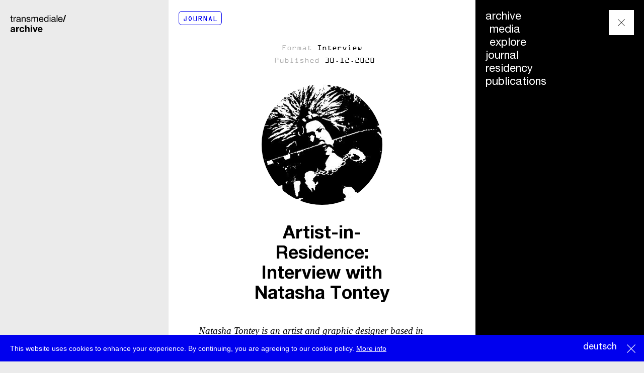

--- FILE ---
content_type: text/html; charset=utf-8
request_url: https://archive.transmediale.de/content/artist-in-residence-interview-with-natasha-tontey
body_size: 11030
content:
<!DOCTYPE html>
<html lang="en" dir="ltr">
<head>
  <meta http-equiv="Content-Type" content="text/html; charset=utf-8" />
<meta name="Generator" content="Drupal 7 (http://drupal.org)" />
<link rel="canonical" href="/content/artist-in-residence-interview-with-natasha-tontey" />
<link rel="shortlink" href="/node/55523" />
  <title>Artist-in-Residence: Interview with Natasha Tontey | transmediale</title>
  <meta name="viewport" content="width=device-width">
  <script>
  if ('visibilityState' in document) {
    // add enhanced class for styling in CSS
    document.documentElement.classList.add('enhanced');
  }
  </script>
    	<link href="/sites/default/themes/tm_base/css/style.css" rel="stylesheet" type="text/css" />
    <link href="/sites/all/modules/field_slideshow/field_slideshow.css" rel="stylesheet" type="text/css" />
    <link rel="stylesheet" href="/sites/all/libraries/mediaelement/build/mediaelementplayer.min.css?ocvkhc">
  <script type="text/javascript" src="https://archive.transmediale.de/sites/default/files/public/js/js_Pt6OpwTd6jcHLRIjrE-eSPLWMxWDkcyYrPTIrXDSON0.js"></script>
<script type="text/javascript" src="https://archive.transmediale.de/sites/default/files/public/js/js_DSZv0ZFKTHtQasOcx1k6i4h3Uj462DEqGWSY5BTKo9Y.js"></script>
<script type="text/javascript" src="https://archive.transmediale.de/sites/default/files/public/js/js_mrlq5jHUOsaNeSQ32oC4yxr4RJVpqEYRl-EaalpdHHk.js"></script>
<script type="text/javascript" src="https://archive.transmediale.de/sites/default/files/public/js/js_dKF0XvjS0-E5vuVRzQaKVxoEL19CIGZRh5XiInavgIw.js"></script>
<script type="text/javascript">
<!--//--><![CDATA[//><!--
jQuery.extend(Drupal.settings, {"basePath":"\/","pathPrefix":"","setHasJsCookie":0,"ajaxPageState":{"theme":"tm_base","theme_token":"9hnwbLWVZzncs-p5uxYchzIM2rCS6Ma4dSS-PSmRwoA","js":{"0":1,"\/\/cdn.printfriendly.com\/printfriendly.js":1,"sites\/all\/libraries\/shariff\/build\/shariff.min.js":1,"sites\/all\/modules\/jquery_update\/replace\/jquery\/1.12\/jquery.min.js":1,"misc\/jquery-extend-3.4.0.js":1,"misc\/jquery-html-prefilter-3.5.0-backport.js":1,"misc\/jquery.once.js":1,"misc\/drupal.js":1,"sites\/all\/modules\/jquery_update\/js\/jquery_browser.js":1,"sites\/all\/modules\/jquery_update\/replace\/ui\/ui\/minified\/jquery.ui.core.min.js":1,"misc\/jquery.ba-bbq.js":1,"modules\/overlay\/overlay-parent.js":1,"sites\/default\/modules\/transmediale\/js\/pathologic.js":1,"sites\/all\/modules\/jcaption\/jcaption.js":1,"sites\/all\/modules\/flag\/theme\/flag.js":1,"sites\/all\/modules\/field_group\/field_group.js":1,"sites\/all\/libraries\/jquery.cycle\/jquery.cycle.all.js":1,"sites\/all\/libraries\/jquery.imagesloaded\/jquery.imagesloaded.min.js":1,"sites\/all\/modules\/field_slideshow\/field_slideshow.js":1},"css":{"modules\/system\/system.base.css":1,"modules\/system\/system.menus.css":1,"modules\/system\/system.messages.css":1,"modules\/system\/system.theme.css":1,"misc\/ui\/jquery.ui.core.css":1,"misc\/ui\/jquery.ui.theme.css":1,"modules\/overlay\/overlay-parent.css":1,"modules\/field\/theme\/field.css":1,"sites\/default\/modules\/footnotes\/footnotes.css":1,"modules\/node\/node.css":1,"modules\/user\/user.css":1,"sites\/all\/modules\/views\/css\/views.css":1,"sites\/all\/modules\/ckeditor\/css\/ckeditor.css":1,"sites\/all\/modules\/ctools\/css\/ctools.css":1,"sites\/all\/modules\/panels\/css\/panels.css":1,"sites\/all\/modules\/flag\/theme\/flag.css":1,"modules\/locale\/locale.css":1,"sites\/all\/modules\/field_slideshow\/field_slideshow.css":1,"sites\/default\/themes\/tm_base\/css\/style.css":1,"sites\/default\/themes\/tm_base\/css\/tmp.css":1,"sites\/default\/themes\/tm_base\/css\/print.css":1}},"jcaption":{"jcaption_selectors":[".content .content img",".field-name-field-festival-text img",".node-type-image .field-name-field-image img"],"jcaption_alt_title":"title","jcaption_requireText":1,"jcaption_copyStyle":1,"jcaption_removeStyle":1,"jcaption_removeClass":1,"jcaption_removeAlign":1,"jcaption_copyAlignmentToClass":0,"jcaption_copyFloatToClass":1,"jcaption_copyClassToClass":1,"jcaption_autoWidth":1,"jcaption_keepLink":0,"jcaption_styleMarkup":"","jcaption_animate":0,"jcaption_showDuration":"200","jcaption_hideDuration":"200"},"overlay":{"paths":{"admin":"node\/*\/webform\nnode\/*\/webform\/*\nnode\/*\/webform-results\nnode\/*\/webform-results\/*\nnode\/*\/submission\/*\nfield-collection\/*\/*\/edit\nfield-collection\/*\/*\/delete\nfield-collection\/*\/add\/*\/*\nmedia\/*\/edit\nmedia\/*\/multiedit\nmedia\/*\/delete\nmedia\/browser\nmedia\/browser\/*\nnode\/*\/edit\nnode\/*\/delete\nnode\/*\/revisions\nnode\/*\/revisions\/*\/revert\nnode\/*\/revisions\/*\/delete\nnode\/add\nnode\/add\/*\noverlay\/dismiss-message\nadmin\nadmin\/*\nbatch\ntaxonomy\/term\/*\/edit\nuser\/*\/cancel\nuser\/*\/edit\nuser\/*\/edit\/*\nnode\/*\/modal\ntaxonomy\/*\/translate\ntaxonomy\/*\/translate\/*\nnode\/*\/translate","non_admin":"admin\/structure\/block\/demo\/*\nadmin\/reports\/status\/php"},"pathPrefixes":["de"],"ajaxCallback":"overlay-ajax"},"flag":{"anonymous":true,"templates":{"bookmarks_55523":"\u003Cspan class=\u0022flag-wrapper flag-bookmarks flag-bookmarks-55523\u0022\u003E\n      \u003Ca href=\u0022\/flag\/unflag\/bookmarks\/55523?destination=node\/55523\u0026amp;token=e5ccca29a88218a17aa621b8d3b48e0f\u0022 title=\u0022Unbookmark this item\u0022 class=\u0022flag unflag-action flag-link-toggle\u0022 rel=\u0022nofollow\u0022\u003Eunbookmark\u003C\/a\u003E\u003Cspan class=\u0022flag-throbber\u0022\u003E\u0026nbsp;\u003C\/span\u003E\n    \u003C\/span\u003E\n"}},"field_group":{"html-element":"full","div":"full"},"field_slideshow":{"field-slideshow-1":{"fx":"fade","speed":"1000","timeout":"2000","pause":1,"start_on_hover":0,"carousel_visible":"3","carousel_scroll":"1","carousel_speed":"500","carousel_vertical":0,"carousel_circular":0,"carousel_follow":0,"carousel_skin":"","pager":"","controls":{"#theme":"field_slideshow_controls","#slideshow_id":1,"#controls_pause":0}}}});
//--><!]]>
</script>
  
  <link rel="shortcut icon" href="/sites/default/themes/tm_base/img/icons/favicon.ico" type="image/x-icon" />
  <link rel="apple-touch-icon" sizes="57x57" href="/sites/default/themes/tm_base/img/icons/apple-touch-icon-57x57.png">
  <link rel="apple-touch-icon" sizes="60x60" href="/sites/default/themes/tm_base/img/icons/apple-touch-icon-60x60.png">
  <link rel="apple-touch-icon" sizes="72x72" href="/sites/default/themes/tm_base/img/icons/apple-touch-icon-72x72.png">
  <link rel="apple-touch-icon" sizes="76x76" href="/sites/default/themes/tm_base/img/icons/apple-touch-icon-76x76.png">
  <link rel="apple-touch-icon" sizes="114x114" href="/sites/default/themes/tm_base/img/icons/apple-touch-icon-114x114.png">
  <link rel="apple-touch-icon" sizes="120x120" href="/sites/default/themes/tm_base/img/icons/apple-touch-icon-120x120.png">
  <link rel="apple-touch-icon" sizes="144x144" href="/sites/default/themes/tm_base/img/icons/apple-touch-icon-144x144.png">
  <link rel="apple-touch-icon" sizes="152x152" href="/sites/default/themes/tm_base/img/icons/apple-touch-icon-152x152.png">
  <link rel="apple-touch-icon" sizes="180x180" href="/sites/default/themes/tm_base/img/icons/apple-touch-icon-180x180.png">
  <link rel="icon" type="image/png" href="/sites/default/themes/tm_base/img/icons/favicon-16x16.png" sizes="16x16">
  <link rel="icon" type="image/png" href="/sites/default/themes/tm_base/img/icons/favicon-32x32.png" sizes="32x32">
  <link rel="icon" type="image/png" href="/sites/default/themes/tm_base/img/icons/favicon-96x96.png" sizes="96x96">
  <link rel="icon" type="image/png" href="/sites/default/themes/tm_base/img/icons/android-chrome-192x192.png" sizes="192x192">
  <meta name="msapplication-square70x70logo" content="/sites/default/themes/tm_base/img/icons/smalltile.png" />
  <meta name="msapplication-square150x150logo" content="/sites/default/themes/tm_base/img/icons/mediumtile.png" />
  <meta name="msapplication-wide310x150logo" content="/sites/default/themes/tm_base/img/icons/widetile.png" />
  <meta name="msapplication-square310x310logo" content="/sites/default/themes/tm_base/img/icons/largetile.png" />

</head>
<body class="html not-front not-logged-in no-sidebars page-node page-node- page-node-55523 node-type-festival archive domain-tm-main i18n-en tid-740 tid-8802 tid-9141" >
  <div id="skip-link" class="visually-hidden">
    <a href="#main-content" class="element-invisible element-focusable">Skip to main content</a>
  </div>
    
  <div id="page-wrapper"><div id="page">

    <header id="header"><div class="section clearfix">

      
      
        <div class="region region-header">
    <div id="block-block-537" class="block block-block block-block-537">

    
  <div class="content">
    <p><a href="//archive.transmediale.de/home">transmediale/<br /><strong>art&amp;<br />
digitalculture</strong></a></p>
  </div>
</div>
  </div>


    </div></header> <!-- /.section, /#header -->

    	  <div class="region region-menu">
    <div id="block-block-462" class="block block-block block-block-462">

    
  <div class="content">
    <p><button class="nav--toggle" id="nav-toggle"><span>menu</span></button></p>
  </div>
</div>
<div id="block-block-615" class="block block-block block-block-615">

    
  <div class="content">
    <style>
<!--/*--><![CDATA[/* ><!--*/

li.festival-20 {
  display: none !important;
}

/*--><!]]>*/
</style>  </div>
</div>
<div id="block-menu-block-1" class="block block-menu-block block-menu-block-1">

    
  <div class="content">
    <div class="menu-block-wrapper menu-block-1 menu-name-main-menu parent-mlid-0 menu-level-1">
  <ul class="menu"><li class="first expanded menu-mlid-74653"><a href="/archive">archive</a><ul class="menu"><li class="first leaf menu-mlid-78669"><a href="/archive/media">media</a></li>
<li class="last leaf menu-mlid-78670"><a href="/archive/explore">explore</a></li>
</ul></li>
<li class="leaf menu-mlid-78163 festival-20"><a href="//2020.transmediale.de">festival</a></li>
<li class="leaf menu-mlid-78180 festival-20"><a href="//2020.transmediale.de/program">program</a></li>
<li class="leaf menu-mlid-78188 festival-20"><a href="//2020.transmediale.de/exhibition/concept">exhibition</a></li>
<li class="leaf menu-mlid-78199 festival-20"><a href="//2020.transmediale.de/events/schedule">schedule</a></li>
<li class="leaf menu-mlid-78176 festival-20"><a href="//2020.transmediale.de/participants">participants</a></li>
<li class="leaf menu-mlid-78186 festival-20"><a href="//2020.transmediale.de/visit">visit</a></li>
<li class="leaf menu-mlid-74649"><a href="//archive.transmediale.de/journal">journal</a></li>
<li class="leaf menu-mlid-74651"><a href="//archive.transmediale.de/resource/residency">residency</a></li>
<li class="last leaf menu-mlid-74656"><a href="//archive.transmediale.de/archive/publications">publications</a></li>
</ul></div>
  </div>
</div>
<div id="block-block-556" class="block block-block block-block-556">

    
  <div class="content">
    <p><a href="//transmediale.de/node/27501">newsletter</a></p>


  </div>
</div>
  </div>

    
    <div id="main-wrapper" class="main-wrapper"><div id="main" class="clearfix">

      <div class="grid-background">
        <div></div>
        <div></div>
        <div></div>
        <div></div>
        <div></div>
        <div></div>
        <div></div>
        <div></div>
        <div></div>
        <div></div>
        <div></div>
        <div></div>
      </div>

      <main id="content" class="column"><div class="section">
                <a id="main-content"></a>
                <h1 class="title" id="page-title">Artist-in-Residence: Interview with Natasha Tontey</h1>                <div class="tabs"></div>                          <div class="region region-content">
    <div id="block-block-542" class="block block-block block-block-542">

    
  <div class="content">
    <p><a class="marker" href="/journal">Journal</a></p>
  </div>
</div>
<div id="block-block-544" class="block block-block block-block-544">

    
  <div class="content">
    <p><a class="marker" href="/archive/explore">Archive</a></p>
  </div>
</div>
<div id="block-system-main" class="block block-system block-system-main">

    
  <div class="content">
    <div  class="ds-1col node node-festival view-mode-full clearfix">

  
  <div class="field field-name-post-date field-type-ds field-label-hidden">
    <div class="field-items">
          <div class="field-item even">30.12.2020</div>
      </div>
</div>
<div class="group-journal-header field-group-div"><div class="group-top field-group-div"><div class="field field-name-field-taxonomy-vocabulary-35 field-type-taxonomy-term-reference field-label-hidden">
    <div class="field-items">
          <div class="field-item even">Interview</div>
      </div>
</div>
<div class="field field-name-dynamic-field-2 field-type-ds field-label-hidden">
    <div class="field-items">
          <div class="field-item even">30.12.2020</div>
      </div>
</div>
</div><div class="field field-name-field-teaserimg field-type-image field-label-hidden">
    <div class="field-items">
          <div class="field-item even"><a href="/content/artist-in-residence-interview-with-natasha-tontey" class="active"><img src="https://archive.transmediale.de/sites/default/files/public/styles/4col/public/node/festival/field_teaserimg/fid/63416/Potong%20Lidah_Natasha%20Tontey%2C%202020_bw.jpg?itok=jOXFBivd" width="460" height="259" alt="" /></a></div>
      </div>
</div>
<div class="field field-name-title field-type-ds field-label-hidden">
    <div class="field-items">
          <div class="field-item even"><h1 class="node-title">Artist-in-Residence: Interview with Natasha Tontey</h1></div>
      </div>
</div>
</div><div class="field field-name-field-festival-image field-type-image field-label-hidden">
    <div class="field-items">
          <div class="field-item even"><div id="field-slideshow-1-wrapper" class="field-slideshow-wrapper">

  
  
  
  <div class="field-slideshow field-slideshow-1 effect-fade timeout-2000 with-pager with-controls" style="width:700px; height:394px">
          <div class="field-slideshow-slide field-slideshow-slide-1 even first">
        <img class="field-slideshow-image field-slideshow-image-1" src="https://archive.transmediale.de/sites/default/files/public/styles/6col/public/node/festival/field_festival_image/fid/63417/Potong%20Lidah_Natasha%20Tontey%2C%202020_bw.jpg?itok=FYZgqqb-" width="700" height="394" alt="" />              </div>
      </div>

  
  
</div>
</div>
      </div>
</div>
<div class="field field-name-field-festival-text field-type-text-long field-label-hidden">
    <div class="field-items">
          <div class="field-item even"><p>&nbsp;</p>
<p><em>Natasha Tontey is an artist and graphic designer based in Yogyakarta. Her work employs fiction as a method of speculative thinking. Through her artistic practice, she investigates how fear, horror, and terror could be manifested in order to control the public. Currently, Tontey is part of transmediale’s Artist-in-Residence programme. Her residency is supported by the Martin Roth-Initiative.</em> <em>Throughout her residency, Tontey is developing a new film — </em>The Epoch of Mapalucene<em>. The film explores the dynamics of the Minahasa worldview through the perspective of digital culture, speculating on its potential for imagining an alternative society based on a reciprocity that brings together animate and inanimate realms. Located in the Indonesian province of North Sulawesi, the stone-revering Minahasa are organised according to the gift economy of Mapalus, which was based on volunteerism, kinship with nature and mutual aid. </em>The Epoch of Mapalucene<em> is commissioned by transmediale with the support of the Martin Roth-Initiative and will be installed for the first time in the exhibition of transmediale </em><em>2021</em>–<em>22.</em></p>
<p><strong>TM:</strong> Myth, speculation, fear, and ritual are recurring themes in your work. How do they manifest in what you are developing during your residency?</p>
<p><strong>NT:</strong> Initially, I wanted to develop a work based on the Pinawetengan stone pact of the Minahasans, an ethnic group from North Sulawesi, Indonesia, about how humans build connection with non-human entities. But as I reflected on this agreement based on the stone, I found that it’s about more than just a human–non-human relation: the stone determines their practice of commoning land. No one talks about this importance. I also wanted to research the ancestral knowledge that I have known since I was a child but never paid that much attention to, in order to rethink my position as a diasporic Minahasan. When I visited the Pinawetengan stone, witnessed the stone ritual, and participated in other ancestral rituals, I knew that these practices have been misunderstood by many as a heresy, as an ancient practice that shouldn’t exist in the “modern” world. What makes them threatening to the Christian majority in North Sulawesi, which is one of the biggest Christian communities in the vastly Islamic majority of Indonesia? This leads me to think that historical artefacts have been constructed in popular belief as taboo, which further marginalises the Indigenous people of the region. In my residency, I try to develop a different way of seeing the ritual: the relation between the authorities that control reality by fabricating history and the resistance of the Indigenous community.</p>
<p><strong>TM:</strong> Can you expand on the centrality of stone in the Indigenous practices, cosmological thinking, and political systems of the Minahasa, and their relation to your work?</p>
<p><strong>NT:</strong> Once I had gotten really into Minahasan cosmology, I found that their story is not heteronormative or Darwinian (“survival of the fittest”) at all. This is evident in how they treated stone. At the same time, since Minahasan people have also experienced colonial presence, many of their cosmological ideas are intermixed with practices of modernity. At first, stone was conceived as a source of knowledge because it divides lands; in this way it created a political system for Minahasans. However, during Dutch colonialism, land – along with labour – was seen as a determinant for value. This entanglement of knowledges, cosmological and modern, is something that I am keen to explore in my work.</p>
<p><strong>TM: </strong>As a social currency, the concept of Mapalus is the foundation of Minahasa’s gift economy, where transactions are based on trust and reciprocity. What does the concept of Mapalus embody in your view, and what socio-economic or cultural alternatives does it offer?</p>
<p><strong>NT:</strong> In Indonesia, as a sovereign nation state with 633 recognised ethnic groups, there are actually many similar concepts to Mapalus. The Indonesian government uses the Javanese concept of reciprocity <em>gotong royong</em> as its nation-building philosophy. Mapalus differs from <em>gotong royong</em>, as the latter is not necessarily based on an obligation to be reciprocal. In the sub-ethnic group of the Toulour, there is the economic and cultural principle of Tamber, which refers to any altruistic activities in which someone gives something without an expectation to get something in return. This then becomes quite complex, as technically Tamber is also a part of Mapalus; the Toulour people see Tamber as a form of absolute Mapalus. So, although Mapalus is in some aspect a concept of mutual aid, some sub ethnic-groups understand it as more than that – as an act of true gift. This is what Mapalus offers as an alternative to our current economic system, which is mostly extractive and based on accumulation. Further, Indigenous Minahasan practices show that food sovereignty does not need to be determined by possession, property, and money, but, here, how the Minahasan people interact and communicate with their surroundings, kin, and nature.</p>
<p><strong>TM:</strong> Your work for transmediale takes the form of a video installation, combining 3D animation with stone sculptures and water. The sculptures represent Karema and Lumimuut – a goddess and her daughter from Minahasa mythology. In your work you change the traditional hierarchical order bringing Karema and Lumimuut to the fore. Can you tell us more about these figures and why you rearranged the old hierarchy?</p>
<div><strong>NT:</strong> According to popular myth, the first human in Minahasa was Karema, a goddess who gave birth through a stone to her daughter Lumimuut. At the request of Karema for descendants, Lumimuut partook in a ceremony becoming pregnant, eventually giving birth to a baby boy who was named Toar. Due to the power shift from Walian (feminine) to Tonaas (masculine) around the sixth to seventh century, and with colonial intervention, Minahasan masculinity gained more power, especially in its glorification of war and warriors. As a result of this Toar is relatively more well-known and honoured in Minahasan tradition, while Karema and Lumimuut are considered as subordinate to Toar. In my fictions I want to invite people to consider this reconfiguration.</div>
<div>&nbsp;</div>
<div><img alt="" src="https://archive.transmediale.de/sites/default/files/public/imce/festival-2021/images/Potong%20Lidah_Natasha%20Tontey%2C%202020.jpg" /></div>
<p><strong>TM:</strong> <em>The Epoch of Mapalucene</em> shows a 3D animation of Karema as a warrior, performing a ritual with a sword, mixed with footage shot in Minahasa of a ritual involving the sculpture, which also appears in the installation. What is the significance of such rituals, both in Minahasan culture and in your practice?</p>
<p><strong>NT: </strong>I am particularly interested in investigating the relationship between gender roles and ancestral knowledge. The sacred ritual is performed by Waraney, roughly “knights”, while they do the Kawasaran dance. In modern-day Minahasa, this dance is rarely performed by women. Although “Kawasaran” etymologically means to protect the paddy, which also implies the notion of care, nowadays the dance looks quite masculine, with an almost war-cry aesthetic. It continues to be significant in terms of its impact on Minahasan identity. When I was doing my field research I had a hard time finding female Kawasaran dancers, and when I participated in rituals I encountered questions related to my role as a woman. Behind this heteronormative perspective, we see how ancestral knowledge, modernity, and colonial legacy are entangled. The narrative and ritual of the work centre Indigenous people of the region, land sovereignty, and how Minahasan people practiced Mapalus.</p>
<p><strong>TM:</strong> With colonisation and policies of assimilation for the last 200 years, many Indigenous communities like the Minahasa have experienced their cultures and mythological associations to their lands being eroded. Indonesian governance plans that seek to manage the collective Indonesian archipelago as one generic community have been critiqued by the Minahasa. Can you tell us a little about these histories and contemporary Minahasan activism? How do the Minahasa refuse such policies and continue in their ways of life while living within Indonesian state?</p>
<p><strong>NT:</strong> Politics in Minahasa vary: from people who practice the religion of colonial legacy against Indigenous beliefs, to liberals who always find a way to master nature, to the Indigenous community who simply try to protect the land and preserve ancestral knowledge. Discrimination towards the Indigenous community is manifest in how they are labelled as a primitive community, one that cannot catch up with the “progress” of the modern world. The founding fathers of Indonesia only see sovereignty as based on the assumption that everyone shares the same cultural roots. And since the country got its independence as a nation state, it is predominantly Java-centric. Many Minahasans refuse this centrism and Mapalus is a way for them to sustain their idea of decentralisation within the state. Current activism in Minahasa, which has mushroomed, focuses on the refusal of land policies and the importance of pushing the Indigenous bill, which, crucially, would give rights to nature.</p>
<p><strong>TM:</strong> Fiction and speculation are powerful tools for imagining new worlds and instigating the change to bring them into being. At the same time, these artistic strategies can risk cynicism, disengagement, or disinformation. How do you respond to the fallacies of speculation within your practice?</p>
<p><strong>NT:</strong> Immersion in the community seems essential – if there isn’t proper dialogue between the artist who speculates and the community, it doesn’t work. In my case, I built a strong relationship with the Indigenous Minahasan community in North Sulawesi. I told them my intention to reimagine Minahasan cosmology as an alternative to the current political and economic system of Indonesia. It’s also important for me to be quite critical in learning about and starting to understand the complex history and cosmology of Minahasa. I built my speculation from this critical overview, which I share, discuss, and review together with the community. Sure, there may still be a risk of fallacies, but if fiction could at some point be seen as disinformation, it also creates crucial dialogue and discussion. <em>The Epoch of Mapalucene</em> expands the notion of Mapalus as a counter-idea to this epochal existential risk that we face today.</p>
<p><img alt="" src="https://archive.transmediale.de/sites/default/files/public/imce/festival-2021/images/Indigenous%20People%20Alliance%20of%20Minahasa_Tontey%2C%202020.jpg" /></p>
<p><strong>TM:</strong> Most of your works emerge from questions that challenge current ways of living, particularly in relation to technology, human nature, and the future. Can you speak about the refusal of anthropocentrism, and how relations with the earth, stone, and sediment, as seen through Minahasan cosmology, can open up alternative worlds and new ways of being based on reciprocity?</p>
<p><strong>NT:</strong> Engaging with Minahasan cosmology made me realise that there are many ways of thinking about life that are worlds apart from the anthropocentric modernity we have today. The existence of stone in Minahasan cosmology is not only for the sake of human extraction, or as material used by humans to develop technology, but it is an object that gives life itself. Stones give place for moss to exist, moss gives nutrition to other beings, which eventually leads to human existence. This chain reaction is important in Minahasan cosmology, which is also evident in the story of the cosmogony of Minahasa – how Lumimuut was born from stone. This same stone gives the possibility of dividing land. Seeing land as part of the cycle of life then leads to the notion of Mapalus and reciprocity. No one owns the land, but anyone could grow anything from the land. Stone provides a calculation of space, dividing land based on different crops, which is the basis for the Mapalus system. We can see how stone as an entity that existed before humans is conceived as the centre of Minahasan cosmology. And this really challenges the way we think about material: we shouldn’t just think of material as something we can extract, it also has a social life.</p>


</div>
      </div>
</div>
<div class="group-share"><h3><span>share</span></h3><div class="field field-name-field-shariff field-type-shariff field-label-hidden">
    <div class="field-items">
          <div class="field-item even"><div class="shariff"  data-services="[&quot;twitter&quot;,&quot;facebook&quot;]" data-theme="white" data-orientation="horizontal" data-mail-url="mailto:" data-lang="en" data-url="https://archive.transmediale.de/content/artist-in-residence-interview-with-natasha-tontey"></div></div>
      </div>
</div>
</div><div class="field field-name-dynamic-field-1 field-type-ds field-label-hidden">
    <div class="field-items">
          <div class="field-item even"><a href="https://www.printfriendly.com/print?url=https%3A//archive.transmediale.de/content/artist-in-residence-interview-with-natasha-tontey" class="printfriendly" onclick="window.print(); return false;" title="Print Friendly, PDF &amp; Email"><img src="//cdn.printfriendly.com/buttons/printfriendly-pdf-button-nobg-md.png" alt="Print Friendly, PDF &amp; Email" /></a></div>
      </div>
</div>
</div>

  </div>
</div>
  </div>
              </div></main> <!-- /.section, /#content -->

      
    </div></div> <!-- /#main, /#main-wrapper -->

    <footer id="footer"><div class="section">
      <div class="footer-inner">
      	  <div class="region region-footer">
    <div id="block-menu-menu-footer-menu" class="block block-menu block-menu-menu-footer-menu">

    
  <div class="content">
    <ul class="menu"><li class="first leaf"><a href="//transmediale.de/about">about</a></li>
<li class="leaf"><a href="//transmediale.de/press">press</a></li>
<li class="leaf"><a href="/jobs">jobs</a></li>
<li class="leaf"><a href="http://eepurl.com/dD4Dwz">newsletter</a></li>
<li class="last leaf"><a href="https://telegram.me/transmediale" title="">telegram</a></li>
</ul>  </div>
</div>
<div id="block-block-460" class="block block-block block-block-460">

    
  <div class="content">
    <p>transmediale e.V., Gerichtstr. 35, D-13347 Berlin<br />
+49 (0)30 959 994 231, info[at]transmediale.de</p>


  </div>
</div>
<div id="block-block-484" class="block block-block block-block-484">

    
  <div class="content">
    <p class="menu">The festival has been funded as a cultural institution of excellence by <a href="http://www.kulturstiftung-des-bundes.de/cms/en/index.html" target="_blank">Kulturstiftung des Bundes (German Federal Cultural Foundation)</a> since 2004. See all our <a href="/node/27489">supporters</a>.</p>
  </div>
</div>
<div id="block-menu-menu-footer-menu-2" class="block block-menu block-menu-menu-footer-menu-2">

    
  <div class="content">
    <ul class="menu"><li class="first leaf"><a href="/data-privacy" title="">data privacy</a></li>
<li class="last leaf"><a href="/imprint" title="">imprint</a></li>
</ul>  </div>
</div>
<div id="block-menu-block-9" class="block block-menu-block block-menu-block-9">

    
  <div class="content">
    <div class="menu-block-wrapper menu-block-9 menu-name-menu-top-menu parent-mlid-0 menu-level-1">
  <ul class="menu"><li class="first last leaf menu-mlid-77446"><a href="//tmdev.transmediale.de/search/api">search</a></li>
</ul></div>
  </div>
</div>
<div id="block-block-478" class="block block-block block-block-478">

    
  <div class="content">
    <form action="/search/api" method="get" name="search" id="search">
  <label for="query">Suche</label><br /><input type="text" name="query" placeholder="Suche" autocomplete="off" /><br /><input type="submit" value="Search" /><br /></form>
<p><button class="search-close">Close Search</button></p>
  </div>
</div>
<div id="block-locale-language" class="block block-locale block-locale-language">

    
  <div class="content">
    <ul class="language-switcher-locale-url"><li class="de first"><a href="/de/content/artist-in-residence-interview-mit-natasha-tontey" class="language-link" xml:lang="de" title="Artist-in-Residence: Interview mit Natasha Tontey">deutsch</a></li>
<li class="en last active"><a href="/content/artist-in-residence-interview-with-natasha-tontey" class="language-link active" xml:lang="en" title="Artist-in-Residence: Interview with Natasha Tontey">english</a></li>
</ul>  </div>
</div>
<div id="block-block-488" class="block block-block block-block-488">

    
  <div class="content">
    <script>
<!--//--><![CDATA[// ><!--

// Set to the same value as the web property used on the site
var gaProperty = 'UA-11841630-3';
 
// Disable tracking if the opt-out cookie exists.
var disableStr = 'ga-disable-' + gaProperty;
if (document.cookie.indexOf(disableStr + '=true') > -1) {
  window[disableStr] = true;
}
 
// Opt-out function
function gaOptout() {
  document.cookie = disableStr + '=true; expires=Thu, 31 Dec 2099 23:59:59 UTC; path=/';
  window[disableStr] = true;
}

//--><!]]>
</script><script>
<!--//--><![CDATA[// ><!--

  (function(i,s,o,g,r,a,m){i['GoogleAnalyticsObject']=r;i[r]=i[r]||function(){
  (i[r].q=i[r].q||[]).push(arguments)},i[r].l=1*new Date();a=s.createElement(o),
  m=s.getElementsByTagName(o)[0];a.async=1;a.src=g;m.parentNode.insertBefore(a,m)
  })(window,document,'script','https://www.google-analytics.com/analytics.js','ga');

  ga('create', 'UA-11841630-3', 'auto');
  ga('set', 'anonymizeIp', true);
  ga('send', 'pageview');


//--><!]]>
</script>  </div>
</div>
<div id="block-block-483" class="block block-block block-block-483">

    
  <div class="content">
    <!-- Begin Cookie Consent plugin by Silktide - http://silktide.com/cookieconsent --><script type="text/javascript">
<!--//--><![CDATA[// ><!--

    window.cookieconsent_options = {"message":"This website uses cookies to enhance your experience. By continuing, you are agreeing to our cookie policy.","dismiss":"X","learnMore":"More info","link":"//www.transmediale.de/node/38131","theme":"light-bottom"};

//--><!]]>
</script><script type="text/javascript" src="//cdnjs.cloudflare.com/ajax/libs/cookieconsent2/1.0.10/cookieconsent.min.js"></script><!-- End Cookie Consent plugin -->  </div>
</div>
  </div>
      </div>
    </div></footer> <!-- /.section, /#footer -->

  </div></div> <!-- /#page, /#page-wrapper -->
  <script type="text/javascript">
<!--//--><![CDATA[//><!--
var pfHeaderImgUrl = '';var pfHeaderTagline = '';var pfdisableClickToDel  = '0';var pfHideImages = 1;var pfImageDisplayStyle = 'left';var pfDisablePDF = 0;var pfDisableEmail = 0;var pfDisablePrint = 0;var pfCustomCSS = '/sites/default/themes/tm_base/css/printfriendly.css';var pfPlatform = 'Drupal 7';
//--><!]]>
</script>
<script type="text/javascript" src="//cdn.printfriendly.com/printfriendly.js"></script>
<script type="text/javascript" src="https://archive.transmediale.de/sites/default/files/public/js/js_0aIdNH5d2GAM0uj70AuIIl9T3PMR5ilhqAMhP40jEA8.js"></script>
      <script src="/sites/default/themes/tm_base/js/script.js"></script>
    </body>
</html>



--- FILE ---
content_type: image/svg+xml
request_url: https://archive.transmediale.de/sites/default/themes/tm_base/img/pdf_print_22px.svg
body_size: 726
content:
<?xml version="1.0" encoding="utf-8"?>
<!-- Generator: Adobe Illustrator 19.0.0, SVG Export Plug-In . SVG Version: 6.00 Build 0)  -->
<svg version="1.1" id="Ebene_1" xmlns="http://www.w3.org/2000/svg" xmlns:xlink="http://www.w3.org/1999/xlink" x="0px" y="0px"
	 viewBox="-139 139.6 19 19" style="enable-background:new -139 139.6 19 19;" xml:space="preserve">
<style type="text/css">
	.st0{fill:none;stroke:#000000;stroke-width:1.5;}
</style>
<g>
	<polyline class="st0" points="-123.8,152.2 -123.8,146.6 -123.8,141.2 -129.7,141.2 -135.2,146.8 -135.2,152.2 	"/>
	<polyline class="st0" points="-135.1,147.4 -129.2,147.4 -129.2,141.3 	"/>
	<rect x="-137.2" y="152.1" class="st0" width="15.5" height="5"/>
</g>
</svg>


--- FILE ---
content_type: image/svg+xml
request_url: https://archive.transmediale.de/sites/default/themes/tm_base/img/share_button.svg
body_size: 1403
content:
<?xml version="1.0" encoding="utf-8"?>
<!-- Generator: Adobe Illustrator 16.0.0, SVG Export Plug-In . SVG Version: 6.00 Build 0)  -->
<!DOCTYPE svg PUBLIC "-//W3C//DTD SVG 1.1//EN" "http://www.w3.org/Graphics/SVG/1.1/DTD/svg11.dtd">
<svg version="1.1" id="Ebene_1" xmlns="http://www.w3.org/2000/svg" xmlns:xlink="http://www.w3.org/1999/xlink" x="0px" y="0px"
	 width="13.184px" height="13.299px" viewBox="0 0 13.184 13.299" enable-background="new 0 0 13.184 13.299" xml:space="preserve">
<path fill="#222221" d="M10.684,8.299c-0.775,0-1.475,0.364-1.943,0.954L4.898,7.305C4.958,7.091,5,6.87,5,6.638
	c0-0.225-0.04-0.439-0.096-0.647l3.833-1.942C9.195,4.624,9.893,5,10.684,5c1.379,0,2.5-1.122,2.5-2.5S12.063,0,10.684,0
	s-2.5,1.122-2.5,2.5c0,0.229,0.041,0.446,0.099,0.657L4.455,5.098c-0.458-0.581-1.16-0.96-1.955-0.96c-1.378,0-2.5,1.122-2.5,2.5
	c0,1.379,1.122,2.5,2.5,2.5c0.787,0,1.482-0.373,1.94-0.943l3.839,1.947c-0.059,0.213-0.096,0.431-0.096,0.657
	c0,1.379,1.121,2.5,2.5,2.5s2.5-1.121,2.5-2.5S12.063,8.299,10.684,8.299z M10.684,1c0.827,0,1.5,0.673,1.5,1.5S11.511,4,10.684,4
	s-1.5-0.673-1.5-1.5S9.857,1,10.684,1z M2.5,8.138c-0.827,0-1.5-0.673-1.5-1.5s0.673-1.5,1.5-1.5S4,5.811,4,6.638
	S3.327,8.138,2.5,8.138z M10.684,12.299c-0.827,0-1.5-0.673-1.5-1.5c0-0.239,0.054-0.467,0.161-0.678
	c0.257-0.507,0.77-0.822,1.339-0.822c0.827,0,1.5,0.673,1.5,1.5S11.511,12.299,10.684,12.299z"/>
</svg>
